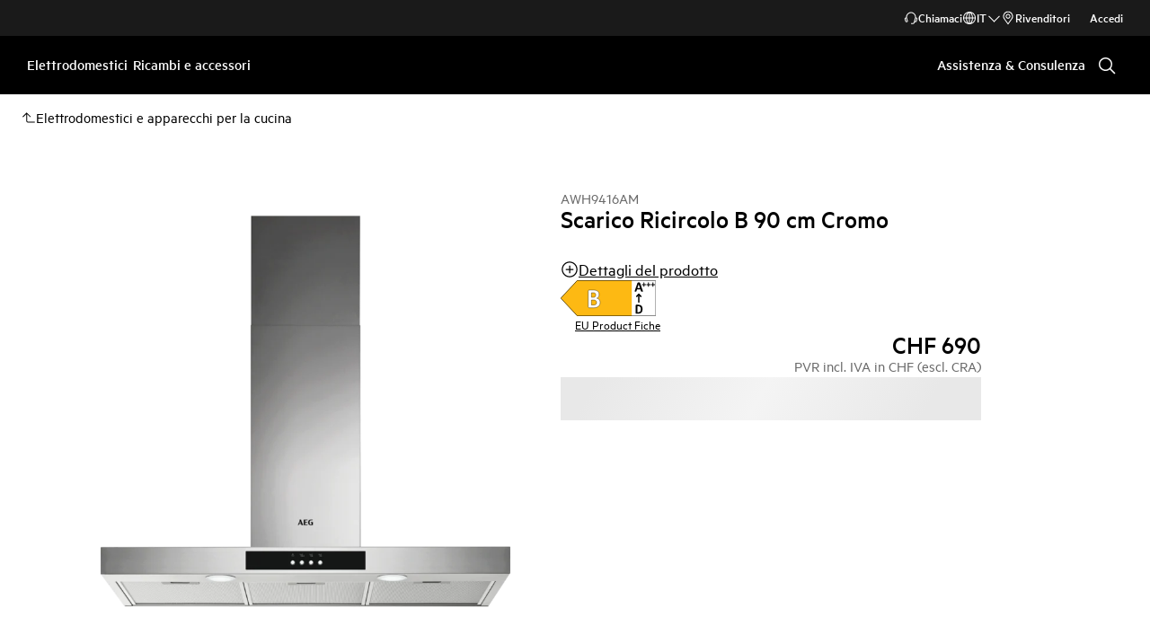

--- FILE ---
content_type: image/svg+xml
request_url: https://www.aeg.ch/external/compliance-documents/CHEnergyLabel/942022746/LeftArrow/latest/SVG
body_size: 3155
content:
<?xml version="1.0" encoding="utf-8"?>
<!-- Generator: Adobe Illustrator 15.0.0, SVG Export Plug-In . SVG Version: 6.00 Build 0)  -->
<!DOCTYPE svg PUBLIC "-//W3C//DTD SVG 1.1//EN" "http://www.w3.org/Graphics/SVG/1.1/DTD/svg11.dtd">
<svg version="1.1" id="All_left_arrows" 
xmlns="http://www.w3.org/2000/svg" 
xmlns:xlink="http://www.w3.org/1999/xlink"
xmlns:layout="http://www.ultraq.net.nz/thymeleaf/layout" 
x="0px"
y="0px"
width="111px"
height="42px"
preserveAspectRatio="xMidYMid meet"
viewBox="0 0 148.006 55.922" 
enable-background="new 0 0 148.006 55.922"
xml:space="preserve">









<g id="B_left" data-name="B left">
	<rect x="35.694" fill="#FFFFFF" width="112.313" height="55.922"/>
	<polygon fill="#FDB913" points="25.709,0 110.236,0 110.236,55.922 25.709,55.922 0,27.96 	"/>
	<path fill="none" d="M26.266-0.413h121.708c0.228,0,0.553,0.185,0.553,0.413v55.922c0,0.228-0.361,0.412-0.589,0.412H26.266
		c-0.115,0-0.227-0.049-0.305-0.134L0.25,28.24c-0.145-0.158-0.145-0.4,0-0.558L25.961-0.279C26.039-0.364,26.15-0.413,26.266-0.413
		z"/>
	<g>
		<path d="M127.439,16.579c0.087,0.26,0.141,0.466,0.162,0.617s-0.007,0.265-0.086,0.341c-0.08,0.076-0.221,0.123-0.422,0.141
			c-0.202,0.018-0.48,0.027-0.834,0.027c-0.367,0-0.654-0.005-0.859-0.016c-0.206-0.011-0.363-0.033-0.471-0.065
			c-0.108-0.033-0.184-0.078-0.228-0.135s-0.079-0.134-0.108-0.228l-0.941-2.814h-5.258l-0.889,2.739
			c-0.028,0.101-0.066,0.186-0.113,0.254c-0.047,0.069-0.123,0.123-0.227,0.162c-0.105,0.04-0.253,0.067-0.443,0.082
			c-0.191,0.014-0.442,0.021-0.752,0.021c-0.332,0-0.592-0.011-0.779-0.032c-0.188-0.022-0.318-0.074-0.391-0.157
			s-0.097-0.2-0.075-0.352c0.021-0.152,0.075-0.354,0.163-0.606l4.316-12.426c0.043-0.123,0.094-0.222,0.152-0.298
			c0.057-0.076,0.148-0.133,0.275-0.173c0.126-0.04,0.301-0.065,0.525-0.076c0.223-0.011,0.519-0.016,0.887-0.016
			c0.426,0,0.765,0.005,1.018,0.016c0.252,0.011,0.449,0.036,0.59,0.076c0.141,0.04,0.24,0.1,0.303,0.179
			c0.061,0.08,0.113,0.188,0.156,0.325L127.439,16.579z M121.011,6.306h-0.01l-1.98,5.954h3.971L121.011,6.306z"/>
	</g>
	
		<line fill="none" stroke="#000000" stroke-width="2.218" stroke-linecap="round" stroke-linejoin="round" stroke-miterlimit="10" x1="121.169" y1="34.074" x2="121.169" y2="22.148"/>
	
		<polyline fill="none" stroke="#000000" stroke-width="2.218" stroke-linecap="round" stroke-linejoin="round" stroke-miterlimit="10" points="
		124.332,25.253 121.169,22.093 118.009,25.253 	"/>
	<g>
		<path d="M132.282,6.857c0,0.128-0.007,0.235-0.021,0.321c-0.014,0.087-0.034,0.156-0.062,0.208
			c-0.027,0.053-0.06,0.09-0.096,0.113c-0.036,0.022-0.075,0.034-0.116,0.034h-2.126v2.318c0,0.046-0.012,0.085-0.034,0.12
			s-0.062,0.064-0.116,0.089c-0.055,0.025-0.128,0.044-0.219,0.058c-0.091,0.014-0.205,0.021-0.342,0.021s-0.251-0.007-0.342-0.021
			c-0.091-0.014-0.164-0.033-0.219-0.058c-0.055-0.025-0.095-0.055-0.12-0.089c-0.024-0.034-0.037-0.074-0.037-0.12V7.534h-2.119
			c-0.041,0-0.078-0.012-0.113-0.034c-0.033-0.023-0.064-0.061-0.092-0.113c-0.027-0.052-0.049-0.122-0.064-0.208
			c-0.017-0.086-0.024-0.193-0.024-0.321c0-0.123,0.007-0.229,0.021-0.318s0.033-0.16,0.059-0.212
			c0.024-0.053,0.053-0.09,0.085-0.113c0.032-0.023,0.068-0.034,0.109-0.034h2.14V3.869c0-0.045,0.013-0.088,0.037-0.126
			c0.025-0.039,0.065-0.071,0.12-0.096c0.055-0.025,0.128-0.044,0.219-0.058s0.205-0.021,0.342-0.021s0.251,0.007,0.342,0.021
			s0.164,0.033,0.219,0.058c0.055,0.025,0.094,0.057,0.116,0.096c0.022,0.039,0.034,0.081,0.034,0.126V6.18h2.146
			c0.036,0,0.071,0.011,0.106,0.034c0.033,0.022,0.063,0.06,0.088,0.113c0.025,0.052,0.045,0.123,0.059,0.212
			S132.282,6.734,132.282,6.857z"/>
		<path d="M139.254,6.857c0,0.128-0.007,0.235-0.021,0.321c-0.014,0.087-0.034,0.156-0.062,0.208
			c-0.027,0.053-0.06,0.09-0.096,0.113c-0.036,0.022-0.075,0.034-0.116,0.034h-2.126v2.318c0,0.046-0.012,0.085-0.034,0.12
			s-0.062,0.064-0.116,0.089c-0.055,0.025-0.128,0.044-0.219,0.058c-0.091,0.014-0.205,0.021-0.342,0.021s-0.251-0.007-0.342-0.021
			c-0.091-0.014-0.164-0.033-0.219-0.058c-0.055-0.025-0.095-0.055-0.12-0.089c-0.024-0.034-0.037-0.074-0.037-0.12V7.534h-2.119
			c-0.041,0-0.078-0.012-0.113-0.034c-0.033-0.023-0.064-0.061-0.092-0.113c-0.027-0.052-0.049-0.122-0.064-0.208
			c-0.017-0.086-0.024-0.193-0.024-0.321c0-0.123,0.007-0.229,0.021-0.318s0.033-0.16,0.059-0.212
			c0.024-0.053,0.053-0.09,0.085-0.113c0.032-0.023,0.068-0.034,0.109-0.034h2.14V3.869c0-0.045,0.013-0.088,0.037-0.126
			c0.025-0.039,0.065-0.071,0.12-0.096c0.055-0.025,0.128-0.044,0.219-0.058s0.205-0.021,0.342-0.021s0.251,0.007,0.342,0.021
			s0.164,0.033,0.219,0.058c0.055,0.025,0.094,0.057,0.116,0.096c0.022,0.039,0.034,0.081,0.034,0.126V6.18h2.146
			c0.036,0,0.071,0.011,0.106,0.034c0.033,0.022,0.063,0.06,0.088,0.113c0.025,0.052,0.045,0.123,0.059,0.212
			S139.254,6.734,139.254,6.857z"/>
		<path d="M146.227,6.857c0,0.128-0.007,0.235-0.021,0.321c-0.014,0.087-0.034,0.156-0.062,0.208
			c-0.027,0.053-0.06,0.09-0.096,0.113c-0.036,0.022-0.075,0.034-0.116,0.034h-2.126v2.318c0,0.046-0.012,0.085-0.034,0.12
			s-0.062,0.064-0.116,0.089c-0.055,0.025-0.128,0.044-0.219,0.058c-0.091,0.014-0.205,0.021-0.342,0.021s-0.251-0.007-0.342-0.021
			c-0.091-0.014-0.164-0.033-0.219-0.058c-0.055-0.025-0.095-0.055-0.12-0.089c-0.024-0.034-0.037-0.074-0.037-0.12V7.534h-2.119
			c-0.041,0-0.078-0.012-0.113-0.034c-0.033-0.023-0.064-0.061-0.092-0.113c-0.027-0.052-0.049-0.122-0.064-0.208
			c-0.017-0.086-0.024-0.193-0.024-0.321c0-0.123,0.007-0.229,0.021-0.318s0.033-0.16,0.059-0.212
			c0.024-0.053,0.053-0.09,0.085-0.113c0.032-0.023,0.068-0.034,0.109-0.034h2.14V3.869c0-0.045,0.013-0.088,0.037-0.126
			c0.025-0.039,0.065-0.071,0.12-0.096c0.055-0.025,0.128-0.044,0.219-0.058s0.205-0.021,0.342-0.021s0.251,0.007,0.342,0.021
			s0.164,0.033,0.219,0.058c0.055,0.025,0.094,0.057,0.116,0.096c0.022,0.039,0.034,0.081,0.034,0.126V6.18h2.146
			c0.036,0,0.071,0.011,0.106,0.034c0.033,0.022,0.063,0.06,0.088,0.113c0.025,0.052,0.045,0.123,0.059,0.212
			S146.227,6.734,146.227,6.857z"/>
	</g>
	<g>
		<path fill="#FFFFFF" stroke="#000000" stroke-width="0.5" d="M61.202,34.676c0,0.983-0.127,1.874-0.377,2.671c-0.25,0.798-0.596,1.503-1.037,2.116
			c-0.441,0.613-0.967,1.141-1.58,1.582c-0.611,0.441-1.287,0.805-2.025,1.09c-0.736,0.285-1.523,0.494-2.359,0.631
			c-0.836,0.135-1.768,0.203-2.795,0.203h-6.797c-0.434,0-0.799-0.139-1.096-0.418c-0.297-0.277-0.445-0.729-0.445-1.357V17.088
			c0-0.627,0.148-1.079,0.445-1.357s0.662-0.417,1.096-0.417h6.422c1.566,0,2.893,0.143,3.98,0.428c1.086,0.285,2,0.716,2.744,1.293
			c0.744,0.577,1.314,1.307,1.709,2.19c0.396,0.883,0.594,1.923,0.594,3.12c0,0.669-0.08,1.3-0.238,1.891s-0.389,1.129-0.691,1.613
			c-0.303,0.484-0.674,0.912-1.115,1.282c-0.441,0.371-0.945,0.67-1.512,0.897c0.725,0.143,1.393,0.392,2.006,0.748
			c0.611,0.356,1.145,0.816,1.6,1.378c0.455,0.563,0.813,1.222,1.076,1.977C61.069,32.888,61.202,33.735,61.202,34.676z
			 M54.485,23.029c0-0.556-0.08-1.054-0.238-1.496c-0.158-0.441-0.395-0.808-0.711-1.101c-0.316-0.292-0.715-0.516-1.195-0.673
			s-1.123-0.235-1.926-0.235h-2.627v7.181h2.904c0.75,0,1.35-0.096,1.797-0.289s0.82-0.456,1.117-0.791
			c0.295-0.335,0.516-0.727,0.66-1.175C54.413,24.001,54.485,23.528,54.485,23.029z M55.807,34.868c0-0.641-0.098-1.215-0.295-1.721
			c-0.199-0.505-0.488-0.929-0.869-1.271c-0.383-0.342-0.869-0.605-1.463-0.791c-0.592-0.185-1.363-0.278-2.311-0.278h-3.082v7.864
			h3.754c0.723,0,1.332-0.082,1.826-0.246s0.922-0.406,1.285-0.727c0.361-0.321,0.645-0.719,0.85-1.197
			C55.706,36.025,55.807,35.48,55.807,34.868z"/>
	</g>
	<path fill="none" d="M55.502,36.503c-0.205,0.477-0.488,0.875-0.85,1.197c-0.361,0.318-0.791,0.562-1.285,0.726
		c-0.492,0.165-1.102,0.245-1.826,0.245h-3.754v-7.862h3.082c0.949,0,1.721,0.092,2.311,0.275c0.594,0.187,1.08,0.451,1.463,0.792
		c0.383,0.342,0.672,0.767,0.869,1.271c0.197,0.506,0.295,1.079,0.295,1.721C55.807,35.48,55.708,36.025,55.502,36.503z
		 M54.268,24.449c-0.145,0.448-0.365,0.841-0.662,1.175c-0.297,0.335-0.668,0.6-1.115,0.793c-0.449,0.192-1.049,0.289-1.799,0.289
		h-2.904v-7.183h2.627c0.803,0,1.447,0.079,1.926,0.236c0.482,0.155,0.881,0.381,1.195,0.672c0.316,0.293,0.555,0.659,0.713,1.101
		s0.236,0.941,0.236,1.497C54.485,23.528,54.413,24.001,54.268,24.449z M60.807,32.132c-0.264-0.754-0.623-1.413-1.076-1.976
		c-0.455-0.563-0.99-1.022-1.602-1.378c-0.611-0.357-1.281-0.607-2.004-0.749c0.564-0.228,1.068-0.527,1.512-0.897
		c0.441-0.369,0.811-0.799,1.113-1.282c0.305-0.483,0.535-1.021,0.693-1.612c0.156-0.594,0.236-1.224,0.236-1.893
		c0-1.197-0.197-2.237-0.594-3.119c-0.395-0.884-0.965-1.615-1.707-2.19c-0.744-0.577-1.66-1.009-2.746-1.293
		s-2.414-0.429-3.982-0.429h-6.418c-0.434,0-0.801,0.14-1.096,0.418c-0.297,0.277-0.445,0.73-0.445,1.356v24.107
		c0,0.625,0.148,1.078,0.445,1.355c0.295,0.279,0.662,0.416,1.096,0.416h6.795c1.027,0,1.959-0.066,2.795-0.203
		c0.836-0.133,1.623-0.344,2.361-0.631c0.736-0.283,1.412-0.646,2.025-1.088c0.613-0.443,1.139-0.968,1.58-1.581
		c0.439-0.613,0.787-1.32,1.037-2.117c0.248-0.799,0.375-1.689,0.375-2.672C61.202,33.734,61.069,32.888,60.807,32.132z"/>
	<g>
		<path d="M126.968,44.976c0,1.269-0.153,2.354-0.46,3.254c-0.306,0.901-0.745,1.637-1.318,2.207
			c-0.573,0.569-1.27,0.988-2.089,1.255s-1.796,0.401-2.929,0.401h-3.052c-0.218,0-0.4-0.07-0.548-0.209
			c-0.148-0.139-0.223-0.365-0.223-0.678V39.153c0-0.313,0.074-0.54,0.223-0.678c0.147-0.139,0.33-0.208,0.548-0.208h3.279
			c1.139,0,2.105,0.144,2.898,0.433c0.794,0.289,1.462,0.716,2.005,1.282c0.544,0.567,0.957,1.266,1.24,2.1
			C126.827,42.915,126.968,43.88,126.968,44.976z M124.282,45.073c0-0.655-0.071-1.265-0.213-1.827s-0.369-1.051-0.682-1.464
			s-0.714-0.735-1.205-0.967c-0.49-0.231-1.134-0.347-1.931-0.347h-1.313v9.403h1.354c0.711,0,1.31-0.1,1.797-0.299
			c0.487-0.2,0.895-0.501,1.22-0.903c0.326-0.402,0.57-0.903,0.731-1.501C124.201,46.569,124.282,45.871,124.282,45.073z"/>
	</g>
</g>














<g id="outline">
	<path fill="none" stroke="#000000" stroke-width="0.8125" stroke-miterlimit="10" d="M25.928,0.443h121.105
		c0.225,0,0.551,0.179,0.551,0.4v54.315c0,0.222-0.359,0.401-0.59,0.401H26.042c-0.113,0-0.347-0.167-0.426-0.249L0.519,28.272
		c-0.145-0.154-0.145-0.388,0-0.543L25.694,0.572C25.773,0.49,25.815,0.443,25.928,0.443z"/>
</g>

</svg>
